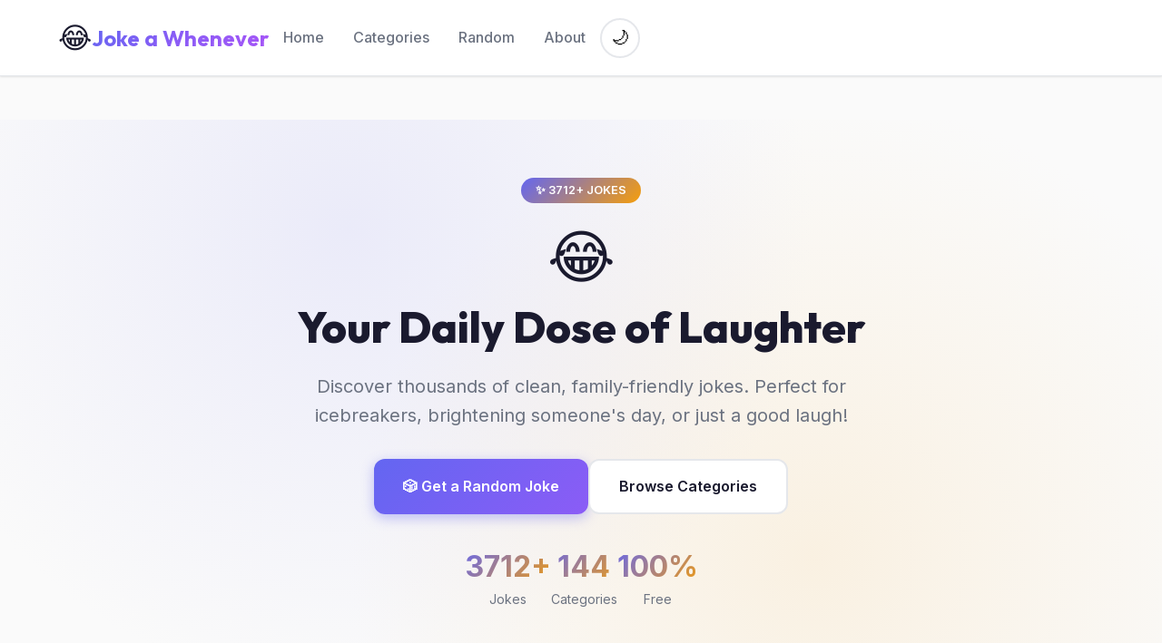

--- FILE ---
content_type: text/html; charset=utf-8
request_url: https://www.jokeawhenever.com/inspirational/105-fathers-abcs-always-trust-your-children.html
body_size: 3549
content:
<!DOCTYPE html>
<html lang="en">

<head>
    <meta charset="UTF-8">
    <meta name="viewport" content="width=device-width, initial-scale=1.0">
    <title>Joke a Whenever - Your Daily Dose of Clean, Funny Jokes</title>

    <!-- SEO Meta Tags -->
    <meta name="description" content="Discover 3712+ clean, family-friendly jokes! From animal jokes to puns, dad jokes to
work humor. Perfect for any occasion.">
    <meta name="author" content="JokeForge">
    <link rel="canonical" href="https://www.jokeawhenever.com/">

    <!-- Open Graph -->
    <meta property="og:type" content="website">
    <meta property="og:url" content="https://www.jokeawhenever.com/">
    <meta property="og:title" content="Joke a Whenever">
    <meta property="og:description" content="Your dose of clean, funny jokes ... Whenever!">
    <meta property="og:site_name" content="Joke a Whenever">

    <!-- Twitter -->
    <meta name="twitter:card" content="summary_large_image">
    

    <!-- Google Fonts -->
    <link rel="preconnect" href="https://fonts.googleapis.com">
    <link rel="preconnect" href="https://fonts.gstatic.com" crossorigin>
    <link
        href="https://fonts.googleapis.com/css2?family=Inter:wght@400;500;600;700&family=Outfit:wght@600;700;800&display=swap"
        rel="stylesheet">

    <!-- Google Analytics -->
    
    <script async src="https://www.googletagmanager.com/gtag/js?id=G-7W9HD5CJC3"></script>
    <script>
        window.dataLayer = window.dataLayer || [];
        function gtag() { dataLayer.push(arguments); }
        gtag('js', new Date());
        gtag('config', 'G-7W9HD5CJC3');
    </script>
    

    <!-- AdSense -->
    
    <script async src="https://pagead2.googlesyndication.com/pagead/js/adsbygoogle.js?client=ca-pub-2716748913543452"
        crossorigin="anonymous"></script>
    

    <!-- Structured Data -->
    
<script type="application/ld+json">
{
    "@context": "https://schema.org",
    "@type": "WebSite",
    "name": "Joke a Whenever",
    "url": "https://www.jokeawhenever.com/",
    "description": "Your dose of clean, funny jokes ... Whenever!",
    "potentialAction": {
        "@type": "SearchAction",
        "target": "https://www.jokeawhenever.com/search/?q={search_term_string}",
        "query-input": "required name=search_term_string"
    }
}
</script>


    <!-- Styles -->
    <link rel="stylesheet" href="/css/main.css">
    
</head>

<body>
    <a href="#main-content" class="skip-link">Skip to main content</a>

    <!-- Header -->
    <header class="site-header">
        <div class="container">
            <div class="header-inner">
                <a href="/" class="logo">
                    <span class="logo-icon">😂</span>
                    <span class="logo-text">Joke a Whenever</span>
                </a>

                <nav class="main-nav" aria-label="Main navigation">
                    <ul>
                        <li><a href="/">Home</a></li>
                        <li><a href="/categories/">Categories</a></li>
                        <li><a href="/random/">Random</a></li>
                        <li><a href="/about/">About</a></li>
                    </ul>
                </nav>

                <button class="theme-toggle" id="theme-toggle" aria-label="Toggle dark mode">
                    <span id="theme-icon">🌙</span>
                </button>
            </div>
        </div>
    </header>

    <!-- Main Content -->
    <main id="main-content" class="site-main">
        
<!-- Hero Section -->
<section class="hero">
    <div class="container">
        <span class="hero-badge">✨ 3712+ Jokes</span>
        <h1 class="hero-title">
            <span class="hero-title-emoji">😂</span>
            Your Daily Dose of Laughter
        </h1>
        <p class="hero-subtitle">
            Discover thousands of clean, family-friendly jokes. Perfect for icebreakers,
            brightening someone's day, or just a good laugh!
        </p>

        <div class="hero-cta">
            <a href="/random/" class="btn btn-primary">🎲 Get a Random Joke</a>
            <a href="#categories" class="btn btn-secondary">Browse Categories</a>
        </div>

        <div class="stats">
            <div class="stat">
                <div class="stat-number">3712+</div>
                <div class="stat-label">Jokes</div>
            </div>
            <div class="stat">
                <div class="stat-number">144</div>
                <div class="stat-label">Categories</div>
            </div>
            <div class="stat">
                <div class="stat-number">100%</div>
                <div class="stat-label">Free</div>
            </div>
        </div>
    </div>
</section>

<!-- Featured Joke -->

<section class="featured-section">
    <div class="container">
        <div class="featured-joke">
            <span class="featured-label">⭐ Featured Joke</span>
            <h2>👨‍👩‍👧 The Last Baby</h2>
            <p class="featured-setup">A New Mom took her baby daughter to the supermarket for the first time.

She dressed her in pink from head to toe. At the store, she placed her in the shopping cart and put her purchases around her.

At the checkout line a small boy and his mother were ahead of them.

The child was crying and beggin...</p>
            
            <div class="featured-actions">
                <a href="/family/the-last-baby.html" class="btn btn-primary">Read Full Joke →</a>
                <a href="/random/" class="btn btn-secondary">🎲 Another One!</a>
            </div>
        </div>
    </div>
</section>


<!-- Categories Grid -->
<section class="categories-section" id="categories">
    <div class="container">
        <div class="section-header">
            <h2 class="section-title">Browse by Category</h2>
            <p class="section-subtitle">Find the perfect joke for any occasion</p>
        </div>

        <div class="categories-grid">
            
            <a href="/observational/" class="category-card">
                <span class="category-emoji">😂</span>
                <div class="category-name">Observational</div>
                <div class="category-count">1270 jokes</div>
            </a>
            
            <a href="/puns/" class="category-card">
                <span class="category-emoji">🎯</span>
                <div class="category-name">Puns</div>
                <div class="category-count">487 jokes</div>
            </a>
            
            <a href="/work/" class="category-card">
                <span class="category-emoji">💼</span>
                <div class="category-name">Work</div>
                <div class="category-count">266 jokes</div>
            </a>
            
            <a href="/family/" class="category-card">
                <span class="category-emoji">👨‍👩‍👧</span>
                <div class="category-name">Family</div>
                <div class="category-count">207 jokes</div>
            </a>
            
            <a href="/pun/" class="category-card">
                <span class="category-emoji">🎯</span>
                <div class="category-name">Pun</div>
                <div class="category-count">145 jokes</div>
            </a>
            
            <a href="/animal/" class="category-card">
                <span class="category-emoji">🐾</span>
                <div class="category-name">Animal</div>
                <div class="category-count">121 jokes</div>
            </a>
            
            <a href="/religious/" class="category-card">
                <span class="category-emoji">⛪</span>
                <div class="category-name">Religious</div>
                <div class="category-count">113 jokes</div>
            </a>
            
            <a href="/religion/" class="category-card">
                <span class="category-emoji">⛪</span>
                <div class="category-name">Religion</div>
                <div class="category-count">103 jokes</div>
            </a>
            
            <a href="/relationship/" class="category-card">
                <span class="category-emoji">💕</span>
                <div class="category-name">Relationship</div>
                <div class="category-count">59 jokes</div>
            </a>
            
            <a href="/relationships/" class="category-card">
                <span class="category-emoji">💕</span>
                <div class="category-name">Relationships</div>
                <div class="category-count">53 jokes</div>
            </a>
            
            <a href="/political/" class="category-card">
                <span class="category-emoji">🏛️</span>
                <div class="category-name">Political</div>
                <div class="category-count">51 jokes</div>
            </a>
            
            <a href="/dark-humor/" class="category-card">
                <span class="category-emoji">🖤</span>
                <div class="category-name">Dark Humor</div>
                <div class="category-count">48 jokes</div>
            </a>
            
        </div>

        
        <div class="view-all-categories">
            <a href="/categories/" class="btn btn-secondary">View All 144
                Categories</a>
        </div>
        
    </div>
</section>

<!-- Trending Jokes -->

<section class="trending-section">
    <div class="container">
        <div class="section-header">
            <h2 class="section-title">🔥 Popular Jokes</h2>
            <p class="section-subtitle">The funniest jokes people are reading</p>
        </div>

        <div class="jokes-row">
            
            <a href="/quote/mae-west-on-evil.html" class="joke-card">
                <div class="joke-card-header">
                    <span class="joke-card-emoji">😂</span>
                    <span class="joke-card-category">Quote</span>
                </div>
                <h3 class="joke-card-title">Mae West on Evil</h3>
                <p class="joke-card-preview">Between two evils, I always pick the one I never tried before. - Mae West</p>
                <span class="joke-card-cta">Read joke →</span>
            </a>
            
            <a href="/work/office-odor.html" class="joke-card">
                <div class="joke-card-header">
                    <span class="joke-card-emoji">💼</span>
                    <span class="joke-card-category">Work</span>
                </div>
                <h3 class="joke-card-title">Office Odor</h3>
                <p class="joke-card-preview">It was a really hot day at the office due to a malfunction with the air conditio...</p>
                <span class="joke-card-cta">Read joke →</span>
            </a>
            
            <a href="/observational/the-overworked-waiter.html" class="joke-card">
                <div class="joke-card-header">
                    <span class="joke-card-emoji">😂</span>
                    <span class="joke-card-category">Observational</span>
                </div>
                <h3 class="joke-card-title">The Overworked Waiter</h3>
                <p class="joke-card-preview">An out-of-towner in New York at the height of the tourist season decided to revi...</p>
                <span class="joke-card-cta">Read joke →</span>
            </a>
            
            <a href="/observational/pearls-and-teeth.html" class="joke-card">
                <div class="joke-card-header">
                    <span class="joke-card-emoji">😂</span>
                    <span class="joke-card-category">Observational</span>
                </div>
                <h3 class="joke-card-title">Pearls and Teeth</h3>
                <p class="joke-card-preview">Two older women, Judi and Monika, who were rivals in a social circle met at a pa...</p>
                <span class="joke-card-cta">Read joke →</span>
            </a>
            
        </div>
    </div>
</section>


<!-- Quick Action Bar -->
<section class="quick-bar">
    <div class="container">
        <div class="quick-bar-inner">
            <span class="quick-bar-text">Ready for a laugh?</span>
            <a href="/random/" class="quick-bar-btn">🎲 Get a Random Joke</a>
        </div>
    </div>
</section>

    </main>

    <!-- Footer -->
    <footer class="site-footer">
        <div class="container">
            <div class="footer-grid">
                <div class="footer-brand">
                    <a href="/" class="logo">
                        <span class="logo-icon">😂</span>
                        <span class="logo-text">Joke a Whenever</span>
                    </a>
                    <p>Your dose of clean, funny jokes ... Whenever!</p>
                </div>

                <div class="footer-section">
                    <h4>Categories</h4>
                    <ul class="footer-links">
                        
                        <li><a href="/observational/">Observational</a></li>
                        
                        <li><a href="/puns/">Puns</a></li>
                        
                        <li><a href="/work/">Work</a></li>
                        
                        <li><a href="/family/">Family</a></li>
                        
                        <li><a href="/pun/">Pun</a></li>
                        
                        <li><a href="/animal/">Animal</a></li>
                        
                    </ul>
                </div>

                <div class="footer-section">
                    <h4>Explore</h4>
                    <ul class="footer-links">
                        <li><a href="/random/">Random Joke</a></li>
                        <li><a href="/categories/">All Categories</a></li>
                        <li><a href="/sitemap.xml">Sitemap</a></li>
                    </ul>
                </div>

                <div class="footer-section">
                    <h4>About</h4>
                    <ul class="footer-links">
                        <li><a href="/about/">About Us</a></li>
                        <li><a href="/privacy/">Privacy Policy</a></li>
                    </ul>
                </div>
            </div>

            <div class="footer-bottom">
                <p>&copy; 2026 Joke a Whenever. All rights reserved.</p>
            </div>
        </div>
    </footer>

    <!-- Theme Toggle Script -->
    <script>
        const toggle = document.getElementById('theme-toggle');
        const themeIcon = document.getElementById('theme-icon');
        const savedTheme = localStorage.getItem('theme') ||
            (window.matchMedia('(prefers-color-scheme: dark)').matches ? 'dark' : 'light');
        document.documentElement.setAttribute('data-theme', savedTheme);
        themeIcon.textContent = savedTheme === 'dark' ? '☀️' : '🌙';

        toggle.addEventListener('click', () => {
            const current = document.documentElement.getAttribute('data-theme');
            const next = current === 'dark' ? 'light' : 'dark';
            document.documentElement.setAttribute('data-theme', next);
            localStorage.setItem('theme', next);
            themeIcon.textContent = next === 'dark' ? '☀️' : '🌙';
        });
    </script>

    
<script defer src="https://static.cloudflareinsights.com/beacon.min.js/vcd15cbe7772f49c399c6a5babf22c1241717689176015" integrity="sha512-ZpsOmlRQV6y907TI0dKBHq9Md29nnaEIPlkf84rnaERnq6zvWvPUqr2ft8M1aS28oN72PdrCzSjY4U6VaAw1EQ==" data-cf-beacon='{"version":"2024.11.0","token":"49c9693d02bd443298419db75ed6919d","r":1,"server_timing":{"name":{"cfCacheStatus":true,"cfEdge":true,"cfExtPri":true,"cfL4":true,"cfOrigin":true,"cfSpeedBrain":true},"location_startswith":null}}' crossorigin="anonymous"></script>
</body>

</html>

--- FILE ---
content_type: text/html; charset=utf-8
request_url: https://www.google.com/recaptcha/api2/aframe
body_size: 267
content:
<!DOCTYPE HTML><html><head><meta http-equiv="content-type" content="text/html; charset=UTF-8"></head><body><script nonce="0rZwVAa-lWYf4C0vF5cUrg">/** Anti-fraud and anti-abuse applications only. See google.com/recaptcha */ try{var clients={'sodar':'https://pagead2.googlesyndication.com/pagead/sodar?'};window.addEventListener("message",function(a){try{if(a.source===window.parent){var b=JSON.parse(a.data);var c=clients[b['id']];if(c){var d=document.createElement('img');d.src=c+b['params']+'&rc='+(localStorage.getItem("rc::a")?sessionStorage.getItem("rc::b"):"");window.document.body.appendChild(d);sessionStorage.setItem("rc::e",parseInt(sessionStorage.getItem("rc::e")||0)+1);localStorage.setItem("rc::h",'1769762154408');}}}catch(b){}});window.parent.postMessage("_grecaptcha_ready", "*");}catch(b){}</script></body></html>

--- FILE ---
content_type: text/css; charset=utf-8
request_url: https://www.jokeawhenever.com/css/main.css
body_size: 4355
content:
/* JokeForge - Main Stylesheet
   A premium, modern design with dark mode support
   ============================================== */

/* CSS Custom Properties */
:root {
    /* Colors - Light Mode */
    --color-bg: #fafafa;
    --color-bg-elevated: #ffffff;
    --color-text: #1a1a2e;
    --color-text-muted: #6b7280;
    --color-primary: #6366f1;
    --color-primary-hover: #4f46e5;
    --color-secondary: #f59e0b;
    --color-accent: #10b981;
    --color-border: #e5e7eb;
    --color-shadow: rgba(0, 0, 0, 0.1);

    /* Typography */
    --font-sans: 'Inter', system-ui, -apple-system, BlinkMacSystemFont, 'Segoe UI', Roboto, sans-serif;
    --font-display: 'Outfit', var(--font-sans);
    --font-mono: 'Fira Code', 'Consolas', monospace;

    /* Spacing */
    --space-xs: 0.25rem;
    --space-sm: 0.5rem;
    --space-md: 1rem;
    --space-lg: 1.5rem;
    --space-xl: 2rem;
    --space-2xl: 3rem;
    --space-3xl: 4rem;

    /* Border Radius */
    --radius-sm: 0.375rem;
    --radius-md: 0.5rem;
    --radius-lg: 1rem;
    --radius-full: 9999px;

    /* Shadows */
    --shadow-sm: 0 1px 2px 0 var(--color-shadow);
    --shadow-md: 0 4px 6px -1px var(--color-shadow), 0 2px 4px -2px var(--color-shadow);
    --shadow-lg: 0 10px 15px -3px var(--color-shadow), 0 4px 6px -4px var(--color-shadow);
    --shadow-xl: 0 20px 25px -5px var(--color-shadow), 0 8px 10px -6px var(--color-shadow);

    /* Transitions */
    --transition-fast: 150ms ease;
    --transition-normal: 250ms ease;
    --transition-slow: 350ms ease;

    /* Layout */
    --container-max: 1200px;
    --container-content: 800px;
}

/* Dark Mode */
[data-theme="dark"] {
    --color-bg: #0f0f1a;
    --color-bg-elevated: #1a1a2e;
    --color-text: #f5f5f7;
    --color-text-muted: #9ca3af;
    --color-primary: #818cf8;
    --color-primary-hover: #a5b4fc;
    --color-secondary: #fbbf24;
    --color-accent: #34d399;
    --color-border: #374151;
    --color-shadow: rgba(0, 0, 0, 0.4);
}

/* Reset & Base */
*,
*::before,
*::after {
    box-sizing: border-box;
    margin: 0;
    padding: 0;
}

html {
    font-size: 16px;
    scroll-behavior: smooth;
}

body {
    font-family: var(--font-sans);
    background-color: var(--color-bg);
    color: var(--color-text);
    line-height: 1.6;
    min-height: 100vh;
    display: flex;
    flex-direction: column;
    transition: background-color var(--transition-normal), color var(--transition-normal);
}

/* Accessibility */
.skip-link {
    position: absolute;
    top: -100%;
    left: 0;
    background: var(--color-primary);
    color: white;
    padding: var(--space-sm) var(--space-md);
    z-index: 1000;
    transition: top var(--transition-fast);
}

.skip-link:focus {
    top: 0;
}

/* Container */
.container {
    width: 100%;
    max-width: var(--container-max);
    margin: 0 auto;
    padding: 0 var(--space-lg);
}

/* Typography */
h1,
h2,
h3,
h4,
h5,
h6 {
    font-family: var(--font-display);
    font-weight: 700;
    line-height: 1.2;
    margin-bottom: var(--space-md);
}

h1 {
    font-size: 2.5rem;
}

h2 {
    font-size: 2rem;
}

h3 {
    font-size: 1.5rem;
}

h4 {
    font-size: 1.25rem;
}

p {
    margin-bottom: var(--space-md);
}

a {
    color: var(--color-primary);
    text-decoration: none;
    transition: color var(--transition-fast);
}

a:hover {
    color: var(--color-primary-hover);
}

/* Header */
.site-header {
    background: var(--color-bg-elevated);
    border-bottom: 1px solid var(--color-border);
    padding: var(--space-md) 0;
    position: sticky;
    top: 0;
    z-index: 100;
    box-shadow: var(--shadow-sm);
}

.site-header .container {
    display: flex;
    align-items: center;
    justify-content: space-between;
    gap: var(--space-lg);
}

.logo {
    display: flex;
    align-items: center;
    gap: var(--space-sm);
    font-family: var(--font-display);
    font-size: 1.5rem;
    font-weight: 700;
    color: var(--color-text);
}

.logo-icon {
    font-size: 2rem;
}

.main-nav ul {
    display: flex;
    list-style: none;
    gap: var(--space-lg);
}

.main-nav a {
    color: var(--color-text-muted);
    font-weight: 500;
    padding: var(--space-sm) var(--space-md);
    border-radius: var(--radius-md);
    transition: all var(--transition-fast);
}

.main-nav a:hover {
    color: var(--color-text);
    background: var(--color-border);
}

.theme-toggle {
    background: none;
    border: 2px solid var(--color-border);
    border-radius: var(--radius-full);
    width: 44px;
    height: 44px;
    cursor: pointer;
    font-size: 1.25rem;
    transition: all var(--transition-fast);
}

.theme-toggle:hover {
    border-color: var(--color-primary);
    background: var(--color-bg);
}

/* Main Content */
.site-main {
    flex: 1;
    padding: var(--space-2xl) 0;
}

/* Ad Containers */
.ad-container {
    background: var(--color-bg-elevated);
    border: 1px dashed var(--color-border);
    border-radius: var(--radius-md);
    padding: var(--space-md);
    margin: var(--space-lg) auto;
    max-width: var(--container-content);
    text-align: center;
}

.ad-header {
    margin: var(--space-md) auto;
}

/* Joke Page */
.joke-article {
    max-width: var(--container-content);
    margin: 0 auto;
}

/* Breadcrumb */
.breadcrumb {
    margin-bottom: var(--space-xl);
}

.breadcrumb ol {
    display: flex;
    list-style: none;
    gap: var(--space-sm);
    font-size: 0.875rem;
    color: var(--color-text-muted);
}

.breadcrumb li:not(:last-child)::after {
    content: '/';
    margin-left: var(--space-sm);
}

.breadcrumb a {
    color: var(--color-text-muted);
}

.breadcrumb a:hover {
    color: var(--color-primary);
}

/* Joke Card */
.joke-card {
    background: var(--color-bg-elevated);
    border-radius: var(--radius-lg);
    padding: var(--space-2xl);
    box-shadow: var(--shadow-lg);
    margin-bottom: var(--space-xl);
    border: 1px solid var(--color-border);
}

.joke-header {
    display: flex;
    align-items: flex-start;
    justify-content: space-between;
    gap: var(--space-md);
    margin-bottom: var(--space-xl);
}

.joke-title {
    font-size: 2rem;
    color: var(--color-text);
    margin-bottom: 0;
}

.joke-category {
    background: linear-gradient(135deg, var(--color-primary) 0%, var(--color-secondary) 100%);
    color: white;
    padding: var(--space-xs) var(--space-md);
    border-radius: var(--radius-full);
    font-size: 0.875rem;
    font-weight: 600;
    white-space: nowrap;
}

.joke-content {
    margin-bottom: var(--space-xl);
}

.joke-setup {
    font-size: 1.25rem;
    line-height: 1.8;
    color: var(--color-text);
    margin-bottom: var(--space-lg);
}

.joke-punchline {
    font-size: 1.5rem;
    font-weight: 700;
    color: var(--color-primary);
    padding: var(--space-lg);
    background: linear-gradient(135deg, rgba(99, 102, 241, 0.1) 0%, rgba(245, 158, 11, 0.1) 100%);
    border-radius: var(--radius-md);
    border-left: 4px solid var(--color-primary);
}

.joke-footer {
    border-top: 1px solid var(--color-border);
    padding-top: var(--space-lg);
}

.joke-themes {
    display: flex;
    flex-wrap: wrap;
    gap: var(--space-sm);
}

.theme-tag {
    background: var(--color-bg);
    color: var(--color-text-muted);
    padding: var(--space-xs) var(--space-md);
    border-radius: var(--radius-full);
    font-size: 0.875rem;
    border: 1px solid var(--color-border);
}

/* Share Buttons */
.share-buttons {
    display: flex;
    align-items: center;
    gap: var(--space-md);
    flex-wrap: wrap;
    margin-bottom: var(--space-xl);
}

.share-label {
    font-weight: 600;
    color: var(--color-text-muted);
}

.share-btn {
    padding: var(--space-sm) var(--space-md);
    border-radius: var(--radius-md);
    font-weight: 500;
    font-size: 0.875rem;
    border: none;
    cursor: pointer;
    transition: all var(--transition-fast);
}

.share-twitter {
    background: #1da1f2;
    color: white;
}

.share-facebook {
    background: #1877f2;
    color: white;
}

.share-copy {
    background: var(--color-text-muted);
    color: white;
}

.share-btn:hover {
    transform: translateY(-2px);
    box-shadow: var(--shadow-md);
}

/* Navigation */
.joke-navigation {
    display: flex;
    justify-content: space-between;
    align-items: center;
    gap: var(--space-md);
    padding: var(--space-lg) 0;
    border-top: 1px solid var(--color-border);
    border-bottom: 1px solid var(--color-border);
    margin-bottom: var(--space-xl);
}

.nav-link {
    padding: var(--space-sm) var(--space-lg);
    background: var(--color-bg-elevated);
    border: 1px solid var(--color-border);
    border-radius: var(--radius-md);
    color: var(--color-text);
    font-weight: 500;
    transition: all var(--transition-fast);
}

.nav-link:hover {
    border-color: var(--color-primary);
    color: var(--color-primary);
}

.nav-random {
    background: linear-gradient(135deg, var(--color-primary) 0%, var(--color-secondary) 100%);
    color: white;
    border: none;
}

.nav-placeholder {
    width: 120px;
}

/* Related Jokes */
.related-jokes {
    margin-top: var(--space-2xl);
}

.related-jokes h2 {
    margin-bottom: var(--space-lg);
}

.joke-grid {
    display: grid;
    grid-template-columns: repeat(auto-fill, minmax(250px, 1fr));
    gap: var(--space-lg);
}

.related-joke-card {
    background: var(--color-bg-elevated);
    border: 1px solid var(--color-border);
    border-radius: var(--radius-md);
    padding: var(--space-lg);
    transition: all var(--transition-fast);
    color: var(--color-text);
}

.related-joke-card:hover {
    border-color: var(--color-primary);
    transform: translateY(-4px);
    box-shadow: var(--shadow-lg);
}

.related-joke-card h3 {
    font-size: 1rem;
    margin-bottom: var(--space-sm);
}

.related-joke-card p {
    font-size: 0.875rem;
    color: var(--color-text-muted);
    margin: 0;
}

/* Footer */
.site-footer {
    background: var(--color-bg-elevated);
    border-top: 1px solid var(--color-border);
    padding: var(--space-3xl) 0 var(--space-xl);
    margin-top: auto;
}

.footer-content {
    display: grid;
    grid-template-columns: repeat(auto-fit, minmax(200px, 1fr));
    gap: var(--space-2xl);
    margin-bottom: var(--space-2xl);
}

.footer-section h3 {
    font-size: 1.125rem;
    margin-bottom: var(--space-md);
}

.footer-section p {
    color: var(--color-text-muted);
    font-size: 0.875rem;
}

.footer-links {
    list-style: none;
}

.footer-links li {
    margin-bottom: var(--space-sm);
}

.footer-links a {
    color: var(--color-text-muted);
    font-size: 0.875rem;
}

.footer-links a:hover {
    color: var(--color-primary);
}

.footer-bottom {
    text-align: center;
    padding-top: var(--space-xl);
    border-top: 1px solid var(--color-border);
    color: var(--color-text-muted);
    font-size: 0.875rem;
}

/* Responsive */
@media (max-width: 768px) {
    :root {
        --space-2xl: 2rem;
        --space-3xl: 3rem;
    }

    h1 {
        font-size: 1.75rem;
    }

    h2 {
        font-size: 1.5rem;
    }

    .site-header .container {
        flex-wrap: wrap;
    }

    .main-nav {
        order: 3;
        width: 100%;
    }

    .main-nav ul {
        justify-content: center;
        gap: var(--space-md);
    }

    .joke-card {
        padding: var(--space-lg);
    }

    .joke-header {
        flex-direction: column;
    }

    .joke-title {
        font-size: 1.5rem;
    }

    .joke-setup {
        font-size: 1.125rem;
    }

    .joke-punchline {
        font-size: 1.25rem;
    }

    .joke-navigation {
        flex-direction: column;
    }

    .nav-placeholder {
        display: none;
    }
}

/* Print Styles */
@media print {

    .site-header,
    .site-footer,
    .ad-container,
    .share-buttons,
    .joke-navigation,
    .related-jokes {
        display: none;
    }

    .joke-card {
        box-shadow: none;
        border: 1px solid #ccc;
    }
}

/* ============================================
   Homepage Styles
   ============================================ */

.hero {
    padding: 4rem 0;
    text-align: center;
    background: radial-gradient(circle at 30% 20%, rgba(99, 102, 241, 0.1) 0%, transparent 50%),
        radial-gradient(circle at 70% 80%, rgba(245, 158, 11, 0.1) 0%, transparent 50%);
}

.hero-badge {
    display: inline-block;
    background: linear-gradient(135deg, var(--color-primary) 0%, var(--color-secondary) 100%);
    color: white;
    padding: 0.25rem 1rem;
    border-radius: 9999px;
    font-size: 0.8rem;
    font-weight: 600;
    text-transform: uppercase;
    margin-bottom: 1.5rem;
}

.hero-title {
    font-size: 3rem;
    font-weight: 800;
    line-height: 1.1;
    margin-bottom: 1.5rem;
}

.hero-title-emoji {
    font-size: 4rem;
    display: block;
    margin-bottom: 1rem;
}

.hero-subtitle {
    font-size: 1.25rem;
    color: var(--color-text-muted);
    max-width: 600px;
    margin: 0 auto 2rem;
}

.hero-cta {
    display: flex;
    justify-content: center;
    gap: 1rem;
    flex-wrap: wrap;
}

.btn {
    display: inline-flex;
    align-items: center;
    gap: 0.5rem;
    padding: 1rem 2rem;
    border-radius: 0.75rem;
    font-weight: 600;
    text-decoration: none;
    transition: all var(--transition-fast);
    border: none;
    cursor: pointer;
}

.btn-primary {
    background: linear-gradient(135deg, var(--color-primary) 0%, #8b5cf6 100%);
    color: white;
    box-shadow: 0 4px 14px rgba(99, 102, 241, 0.4);
}

.btn-primary:hover {
    transform: translateY(-2px);
    box-shadow: 0 6px 20px rgba(99, 102, 241, 0.5);
    color: white;
}

.btn-secondary {
    background: var(--color-bg-elevated);
    color: var(--color-text);
    border: 2px solid var(--color-border);
}

.btn-secondary:hover {
    border-color: var(--color-primary);
    color: var(--color-primary);
}

.stats {
    display: flex;
    justify-content: center;
    gap: 3rem;
    margin-top: 2rem;
    flex-wrap: wrap;
}

.stat {
    text-align: center;
}

.stat-number {
    font-size: 2rem;
    font-weight: 700;
    background: linear-gradient(135deg, var(--color-primary) 0%, var(--color-secondary) 100%);
    -webkit-background-clip: text;
    -webkit-text-fill-color: transparent;
    background-clip: text;
}

.stat-label {
    font-size: 0.875rem;
    color: var(--color-text-muted);
}

/* Featured Joke Section */
.featured-section {
    padding: 3rem 0;
}

.featured-joke {
    background: var(--color-bg-elevated);
    border-radius: 1.5rem;
    padding: 2rem;
    box-shadow: var(--shadow-lg);
    border: 1px solid var(--color-border);
    max-width: 800px;
    margin: 0 auto;
    position: relative;
    overflow: hidden;
}

.featured-joke::before {
    content: '';
    position: absolute;
    top: 0;
    left: 0;
    right: 0;
    height: 4px;
    background: linear-gradient(135deg, var(--color-secondary) 0%, #ef4444 100%);
}

.featured-label {
    display: inline-flex;
    align-items: center;
    gap: 0.25rem;
    background: linear-gradient(135deg, var(--color-secondary) 0%, #ef4444 100%);
    color: white;
    padding: 0.25rem 1rem;
    border-radius: 9999px;
    font-size: 0.75rem;
    font-weight: 600;
    text-transform: uppercase;
    margin-bottom: 1.5rem;
}

.featured-setup {
    font-size: 1.125rem;
    line-height: 1.8;
    margin-bottom: 1rem;
}

.featured-punchline {
    font-size: 1.25rem;
    font-weight: 700;
    color: var(--color-primary);
    padding: 1.5rem;
    background: rgba(99, 102, 241, 0.1);
    border-radius: 0.75rem;
    border-left: 4px solid var(--color-primary);
    margin-bottom: 1.5rem;
}

.featured-actions {
    display: flex;
    gap: 1rem;
    flex-wrap: wrap;
}

/* Categories Section */
.categories-section {
    padding: 3rem 0;
    background: var(--color-bg);
}

[data-theme="dark"] .categories-section {
    background: rgba(0, 0, 0, 0.2);
}

.section-header {
    text-align: center;
    margin-bottom: 2rem;
}

.section-title {
    font-size: 1.75rem;
    font-weight: 700;
    margin-bottom: 0.5rem;
}

.section-subtitle {
    color: var(--color-text-muted);
}

.categories-grid {
    display: grid;
    grid-template-columns: repeat(auto-fill, minmax(160px, 1fr));
    gap: 1.5rem;
}

.category-card {
    background: var(--color-bg-elevated);
    border: 1px solid var(--color-border);
    border-radius: 1rem;
    padding: 1.5rem;
    text-align: center;
    text-decoration: none;
    color: var(--color-text);
    transition: all var(--transition-normal);
}

.category-card:hover {
    transform: translateY(-4px);
    box-shadow: var(--shadow-lg);
    border-color: var(--color-primary);
}

.category-emoji {
    font-size: 2.5rem;
    display: block;
    margin-bottom: 0.75rem;
}

.category-name {
    font-weight: 600;
    margin-bottom: 0.25rem;
}

.category-count {
    font-size: 0.8rem;
    color: var(--color-text-muted);
}

.view-all-categories {
    text-align: center;
    margin-top: 2rem;
}

/* Trending Section */
.trending-section {
    padding: 3rem 0;
}

.jokes-row {
    display: grid;
    grid-template-columns: repeat(auto-fill, minmax(280px, 1fr));
    gap: 1.5rem;
}

.joke-card {
    background: var(--color-bg-elevated);
    border: 1px solid var(--color-border);
    border-radius: 1rem;
    padding: 1.5rem;
    text-decoration: none;
    color: var(--color-text);
    transition: all var(--transition-normal);
    display: flex;
    flex-direction: column;
}

.joke-card:hover {
    border-color: var(--color-primary);
    transform: translateY(-2px);
    box-shadow: var(--shadow-md);
}

.joke-card-header {
    display: flex;
    align-items: center;
    gap: 0.5rem;
    margin-bottom: 0.75rem;
}

.joke-card-emoji {
    font-size: 1.5rem;
}

.joke-card-category {
    font-size: 0.7rem;
    font-weight: 600;
    text-transform: uppercase;
    color: var(--color-primary);
    letter-spacing: 0.5px;
}

.joke-card-title {
    font-weight: 600;
    margin-bottom: 0.5rem;
    line-height: 1.3;
}

.joke-card-preview {
    font-size: 0.875rem;
    color: var(--color-text-muted);
    flex: 1;
    display: -webkit-box;
    -webkit-line-clamp: 2;
    -webkit-box-orient: vertical;
    overflow: hidden;
}

.joke-card-cta {
    margin-top: 0.75rem;
    font-size: 0.8rem;
    color: var(--color-primary);
    font-weight: 500;
}

/* Quick Bar */
.quick-bar {
    background: linear-gradient(135deg, var(--color-primary) 0%, #8b5cf6 100%);
    padding: 1.5rem 0;
}

.quick-bar-inner {
    display: flex;
    align-items: center;
    justify-content: center;
    gap: 2rem;
    flex-wrap: wrap;
    text-align: center;
}

.quick-bar-text {
    color: white;
    font-size: 1.25rem;
    font-weight: 600;
}

.quick-bar-btn {
    background: white;
    color: var(--color-primary);
    padding: 0.75rem 1.5rem;
    border-radius: 0.75rem;
    font-weight: 600;
    text-decoration: none;
    transition: all var(--transition-fast);
}

.quick-bar-btn:hover {
    transform: scale(1.05);
    box-shadow: 0 4px 20px rgba(0, 0, 0, 0.2);
    color: var(--color-primary);
}

/* ============================================
   Joke Page Additional Styles
   ============================================ */

.content-container {
    max-width: 900px;
    margin: 0 auto;
}

.joke-card-main {
    background: var(--color-bg-elevated);
    border-radius: 1.5rem;
    padding: 2rem;
    box-shadow: var(--shadow-lg);
    margin-bottom: 2rem;
    border: 1px solid var(--color-border);
    position: relative;
    overflow: hidden;
}

.joke-card-main::before {
    content: '';
    position: absolute;
    top: 0;
    left: 0;
    right: 0;
    height: 4px;
    background: linear-gradient(135deg, var(--color-primary) 0%, #8b5cf6 50%, #a855f7 100%);
}

.joke-emoji {
    font-size: 3rem;
    margin-bottom: 0.75rem;
}

.quick-actions {
    display: flex;
    justify-content: center;
    gap: 1rem;
    margin-bottom: 2rem;
    flex-wrap: wrap;
}

.action-btn {
    display: inline-flex;
    align-items: center;
    gap: 0.5rem;
    padding: 0.75rem 1.5rem;
    border-radius: 0.75rem;
    font-weight: 600;
    text-decoration: none;
    transition: all var(--transition-fast);
    border: none;
    cursor: pointer;
}

.action-btn-primary {
    background: linear-gradient(135deg, var(--color-primary) 0%, #8b5cf6 100%);
    color: white;
    box-shadow: 0 4px 14px rgba(99, 102, 241, 0.4);
}

.action-btn-primary:hover {
    transform: translateY(-2px);
    color: white;
}

.action-btn-secondary {
    background: var(--color-bg-elevated);
    color: var(--color-text);
    border: 2px solid var(--color-border);
}

.action-btn-secondary:hover {
    border-color: var(--color-primary);
    color: var(--color-primary);
}

.action-btn-placeholder {
    width: 120px;
}

.related-section {
    margin-bottom: 2rem;
}

.section-link {
    color: var(--color-primary);
    text-decoration: none;
    font-weight: 500;
    font-size: 0.9rem;
}

.section-link:hover {
    text-decoration: underline;
}

.joke-card-mini {
    background: var(--color-bg-elevated);
    border: 1px solid var(--color-border);
    border-radius: 1rem;
    padding: 1.25rem;
    text-decoration: none;
    color: var(--color-text);
    transition: all var(--transition-normal);
    display: flex;
    flex-direction: column;
}

.joke-card-mini:hover {
    border-color: var(--color-primary);
    transform: translateY(-4px);
    box-shadow: var(--shadow-lg);
}

.joke-card-mini-emoji {
    font-size: 2rem;
    margin-bottom: 0.5rem;
}

.joke-card-mini-title {
    font-weight: 600;
    margin-bottom: 0.5rem;
    line-height: 1.3;
}

.joke-card-mini-preview {
    font-size: 0.875rem;
    color: var(--color-text-muted);
    flex: 1;
}

.joke-card-mini-category {
    margin-top: 0.75rem;
    font-size: 0.75rem;
    color: var(--color-primary);
    font-weight: 600;
    text-transform: uppercase;
}

.share-section {
    background: var(--color-bg);
    border-radius: 1rem;
    padding: 1.5rem;
    margin-bottom: 2rem;
    text-align: center;
}

[data-theme="dark"] .share-section {
    background: rgba(0, 0, 0, 0.2);
}

.share-section-title {
    font-weight: 600;
    margin-bottom: 1rem;
}

/* ============================================
   Category Page Styles
   ============================================ */

.category-header {
    text-align: center;
    margin-bottom: 2rem;
}

.category-header-emoji {
    font-size: 4rem;
    display: block;
    margin-bottom: 0.75rem;
}

.category-header-title {
    font-size: 2.5rem;
    margin-bottom: 0.5rem;
}

.category-header-count {
    color: var(--color-text-muted);
}

.category-actions {
    text-align: center;
    margin-bottom: 2rem;
}

.jokes-section {
    margin-bottom: 3rem;
}

.more-jokes-note {
    text-align: center;
    color: var(--color-text-muted);
    margin-top: 1.5rem;
}

.other-categories {
    margin-top: 3rem;
}

.categories-mini-grid {
    display: grid;
    grid-template-columns: repeat(auto-fill, minmax(140px, 1fr));
    gap: 1rem;
}

.category-mini-card {
    background: var(--color-bg-elevated);
    border: 1px solid var(--color-border);
    border-radius: 0.75rem;
    padding: 1rem;
    text-align: center;
    text-decoration: none;
    color: var(--color-text);
    transition: all var(--transition-fast);
}

.category-mini-card:hover {
    border-color: var(--color-primary);
    transform: translateY(-2px);
}

.category-mini-emoji {
    font-size: 1.5rem;
    display: block;
    margin-bottom: 0.25rem;
}

.category-mini-name {
    font-weight: 600;
    font-size: 0.875rem;
    display: block;
}

.category-mini-count {
    font-size: 0.75rem;
    color: var(--color-text-muted);
}

/* ============================================
   Footer Enhancements
   ============================================ */

.footer-grid {
    display: grid;
    grid-template-columns: 2fr repeat(3, 1fr);
    gap: 2rem;
    margin-bottom: 2rem;
}

.footer-brand p {
    color: var(--color-text-muted);
    font-size: 0.9rem;
    margin-top: 0.75rem;
}

.footer-section h4 {
    font-weight: 600;
    margin-bottom: 1rem;
    font-size: 0.9rem;
    text-transform: uppercase;
    letter-spacing: 0.5px;
}

.header-inner {
    display: flex;
    align-items: center;
    justify-content: space-between;
    gap: 1.5rem;
}

.logo-text {
    background: linear-gradient(135deg, var(--color-primary) 0%, #8b5cf6 50%, #a855f7 100%);
    -webkit-background-clip: text;
    -webkit-text-fill-color: transparent;
    background-clip: text;
}

@media (max-width: 768px) {
    .hero-title {
        font-size: 2rem;
    }

    .hero-title-emoji {
        font-size: 3rem;
    }

    .stats {
        gap: 1.5rem;
    }

    .footer-grid {
        grid-template-columns: 1fr 1fr;
    }

    .category-header-title {
        font-size: 1.75rem;
    }
}

/* ============================================
   Content Pages (About, Privacy, etc.)
   ============================================ */

.content-page {
    background: var(--color-bg-elevated);
    border-radius: 1.5rem;
    padding: 2.5rem;
    box-shadow: var(--shadow-lg);
    border: 1px solid var(--color-border);
}

.content-page h1 {
    font-size: 2.25rem;
    margin-bottom: 1.5rem;
    color: var(--color-text);
    padding-bottom: 1rem;
    border-bottom: 2px solid var(--color-border);
}

.content-page h2 {
    font-size: 1.5rem;
    margin-top: 2rem;
    margin-bottom: 1rem;
    color: var(--color-text);
}

.content-page h3 {
    font-size: 1.25rem;
    margin-top: 1.5rem;
    margin-bottom: 0.75rem;
    color: var(--color-text);
}

.content-page p {
    line-height: 1.8;
    margin-bottom: 1rem;
    color: var(--color-text);
}

.content-page ul {
    margin-bottom: 1.5rem;
    padding-left: 1.5rem;
}

.content-page li {
    line-height: 1.8;
    margin-bottom: 0.5rem;
    color: var(--color-text);
}

.content-page strong {
    color: var(--color-primary);
    font-weight: 600;
}

.content-page em {
    font-style: italic;
    color: var(--color-text-muted);
}

.content-page hr {
    border: none;
    border-top: 1px solid var(--color-border);
    margin: 2rem 0;
}

@media (max-width: 768px) {
    .content-page {
        padding: 1.5rem;
    }

    .content-page h1 {
        font-size: 1.75rem;
    }
}